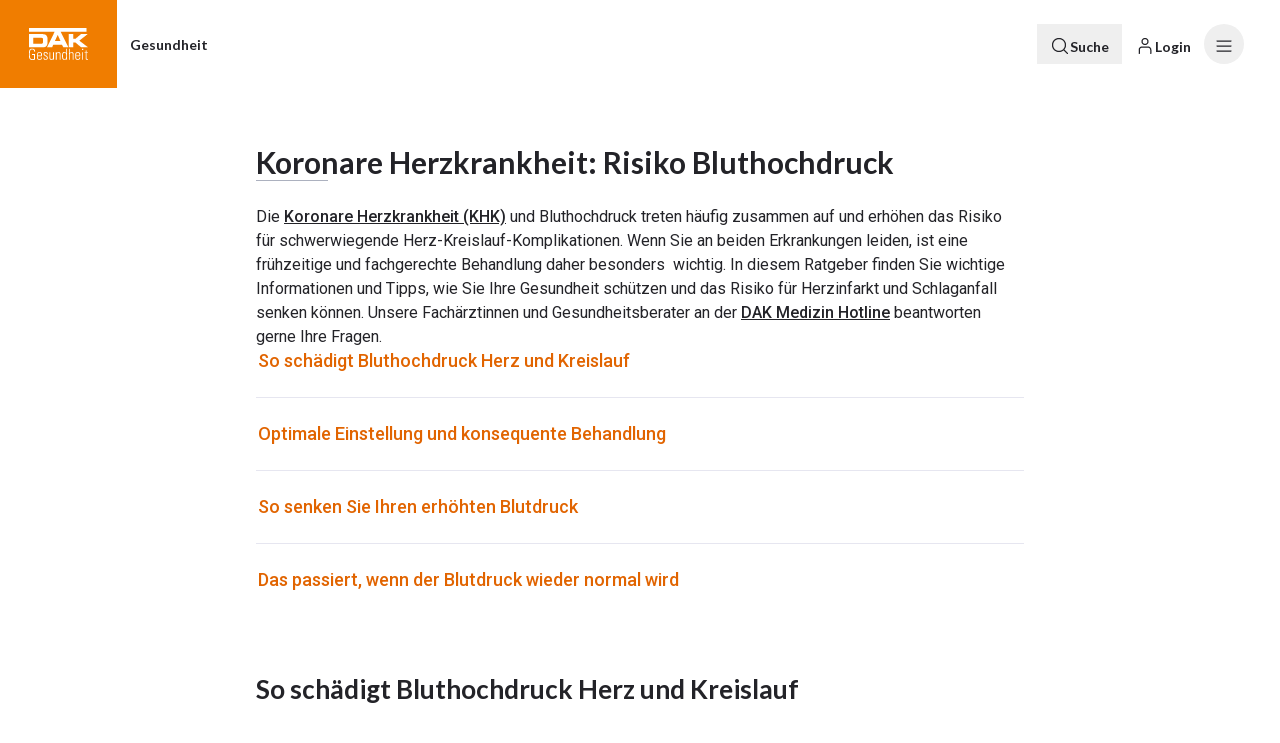

--- FILE ---
content_type: application/javascript; charset=utf-8
request_url: https://www.dak.de/_next/static/chunks/48198.44edcd4369980a6b.js
body_size: 585
content:
"use strict";(self.webpackChunk_N_E=self.webpackChunk_N_E||[]).push([[48198],{48198:(e,i,s)=>{s.r(i),s.d(i,{IcoSocialXing:()=>d});var l=s(66103),c=s(95155),t=s(12115),d=t.forwardRef(function(e,i){var s=e.decorative,d=void 0!==s&&s,r=e.title,a=e.size,h=void 0===a?32:a,n=e.titleId,o=(0,l.T)(e,["decorative","title","size","titleId"]),v=(0,t.useId)();return v=v.replace(/«|»/g,"_"),n||(n=v+"-LABEL-ID"),d&&(r=null,n=void 0),o=(0,l.C)((0,l.C)({},o),{"aria-hidden":d,width:h,height:h}),(0,c.jsxs)("svg",(0,l.C)({xmlns:"http://www.w3.org/2000/svg",viewBox:"0 0 40 40",ref:i,"aria-labelledby":n},o,{children:[void 0===r?(0,c.jsx)("title",{id:n,children:"Xing Logo"}):r?(0,c.jsx)("title",{id:n,children:r}):null,(0,c.jsx)("path",{d:"m17.68 16.29-3.44-6.22c-.12-.28-.32-.53-.57-.7s-.55-.27-.85-.27H7.78c-.14-.01-.27 0-.39.07s-.23.14-.31.25c-.06.12-.1.26-.1.4s.03.28.1.4l3.44 6.08-5.41 9.76c-.07.12-.11.26-.11.4s.04.28.11.4c.07.11.16.21.28.27s.25.09.38.09h5.04c.62-.02 1.16-.42 1.38-1l5.49-9.91zM34.61 2.08a.73.73 0 0 0-.38-.08h-5.14c-.3 0-.59.11-.83.28-.24.18-.43.42-.53.71 0 0-10.95 19.84-11.33 20.48l7.23 13.54c.12.29.31.53.56.71s.54.27.85.28h5.04c.13.01.26-.01.38-.07s.22-.15.3-.26c.07-.12.1-.26.1-.4s-.04-.28-.1-.4L23.6 23.5 34.9 3.13c.07-.12.1-.26.1-.4s-.03-.28-.1-.4a.64.64 0 0 0-.29-.25"})]}))})}}]);

--- FILE ---
content_type: application/javascript; charset=utf-8
request_url: https://www.dak.de/_next/static/chunks/17250.7d496b327e7fb891.js
body_size: 572
content:
"use strict";(self.webpackChunk_N_E=self.webpackChunk_N_E||[]).push([[17250],{17250:(c,e,i)=>{i.r(e),i.d(e,{IcoSocialInstagram:()=>r});var l=i(66103),t=i(95155),s=i(12115),r=s.forwardRef(function(c,e){var i=c.decorative,r=void 0!==i&&i,d=c.title,a=c.size,n=void 0===a?32:a,h=c.titleId,o=(0,l.T)(c,["decorative","title","size","titleId"]),v=(0,s.useId)();return v=v.replace(/«|»/g,"_"),h||(h=v+"-LABEL-ID"),r&&(d=null,h=void 0),o=(0,l.C)((0,l.C)({},o),{"aria-hidden":r,width:n,height:n}),(0,t.jsxs)("svg",(0,l.C)({xmlns:"http://www.w3.org/2000/svg",viewBox:"0 0 40 40",ref:e,"aria-labelledby":h},o,{children:[void 0===d?(0,t.jsx)("title",{id:h,children:"Instagram Logo"}):d?(0,t.jsx)("title",{id:h,children:d}):null,(0,t.jsx)("circle",{cx:20,cy:20,r:5.5,fill:"none"}),(0,t.jsx)("path",{fill:"none",d:"M26 6.5H14c-4.14 0-7.5 3.36-7.5 7.5v12c0 4.14 3.36 7.5 7.5 7.5h12c4.14 0 7.5-3.36 7.5-7.5V14c0-4.14-3.36-7.5-7.5-7.5m-6 22c-4.69 0-8.5-3.81-8.5-8.5s3.81-8.5 8.5-8.5 8.5 3.81 8.5 8.5-3.81 8.5-8.5 8.5m8.5-15c-1.1 0-2-.9-2-2s.9-2 2-2 2 .9 2 2-.9 2-2 2"}),(0,t.jsx)("circle",{cx:28.5,cy:11.5,r:2}),(0,t.jsx)("path",{d:"M20 11.5c-4.69 0-8.5 3.81-8.5 8.5s3.81 8.5 8.5 8.5 8.5-3.81 8.5-8.5-3.81-8.5-8.5-8.5m0 14c-3.03 0-5.5-2.47-5.5-5.5s2.47-5.5 5.5-5.5 5.5 2.47 5.5 5.5-2.47 5.5-5.5 5.5"}),(0,t.jsx)("path",{d:"M26 3.5H14C8.21 3.5 3.5 8.21 3.5 14v12c0 5.79 4.71 10.5 10.5 10.5h12c5.79 0 10.5-4.71 10.5-10.5V14c0-5.79-4.71-10.5-10.5-10.5M33.5 26c0 4.14-3.36 7.5-7.5 7.5H14c-4.14 0-7.5-3.36-7.5-7.5V14c0-4.14 3.36-7.5 7.5-7.5h12c4.14 0 7.5 3.36 7.5 7.5z"})]}))})}}]);

--- FILE ---
content_type: application/javascript; charset=utf-8
request_url: https://www.dak.de/_next/static/chunks/7809-b2d78edd4bf465ac.js
body_size: 638
content:
(self.webpackChunk_N_E=self.webpackChunk_N_E||[]).push([[7809],{40499:(e,t,r)=>{"use strict";r.d(t,{ReactHydrationIndicator:()=>l});var n=r(12115);let u="react-is-hydrated";function l(){return(0,n.useEffect)(()=>{if(document.getElementById(u))return;let e=document.createElement("meta");return e.id=u,document.head.appendChild(e),()=>{let e=document.getElementById(u);e&&document.head.removeChild(e)}},[]),null}},61761:()=>{},81119:(e,t,r)=>{"use strict";r.d(t,{default:()=>y});var n=r(95155),u=r(12115),l=r(72951),c=r(66576),d=r(97208),i=r(69034);function a({children:e,features:t,strict:r=!1}){let[,l]=(0,u.useState)(!s(t)),c=(0,u.useRef)(void 0);if(!s(t)){let{renderer:e,...r}=t;c.current=e,(0,i.Y)(r)}return(0,u.useEffect)(()=>{s(t)&&t().then(({renderer:e,...t})=>{(0,i.Y)(t),c.current=e,l(!0)})},[]),(0,n.jsx)(d.Y.Provider,{value:{renderer:c.current,strict:r},children:e})}function s(e){return"function"==typeof e}var f=r(18632),h=r(98783),o=r(84388),v=r(74475);let x=r(25923).MB.getLogger("ClsTracker");var m=r(58309),j=r(63030),C=r(89861),E=r(12975);let p=()=>Promise.all([r.e(19824),r.e(15603),r.e(61962)]).then(r.bind(r,61962)).then(e=>e.default);function y({children:e}){return(0,u.useEffect)(()=>{let e=0;new PerformanceObserver(t=>{for(let r of t.getEntries())!r.hadRecentInput&&((e+=r.value)>.1?x.warn(()=>"Current CLS value: ",e,r):e>.25&&x.error(()=>"Current CLS value: ",e,r))}).observe({type:"layout-shift",buffered:!0})},[]),(0,n.jsx)(c.BE,{value:{focusThrottleInterval:6e5},children:(0,n.jsx)(l.xC,{i18n:o.Ay,children:(0,n.jsx)(a,{features:p,strict:!0,children:(0,n.jsx)(E.aB,{children:(0,n.jsx)(v.Xv,{children:(0,n.jsx)(h.hB,{children:(0,n.jsx)(m.xP,{children:(0,n.jsx)(C.hT,{children:(0,n.jsx)(j.qM,{children:(0,n.jsx)(f.Q,{children:e})})})})})})})})})})}}}]);